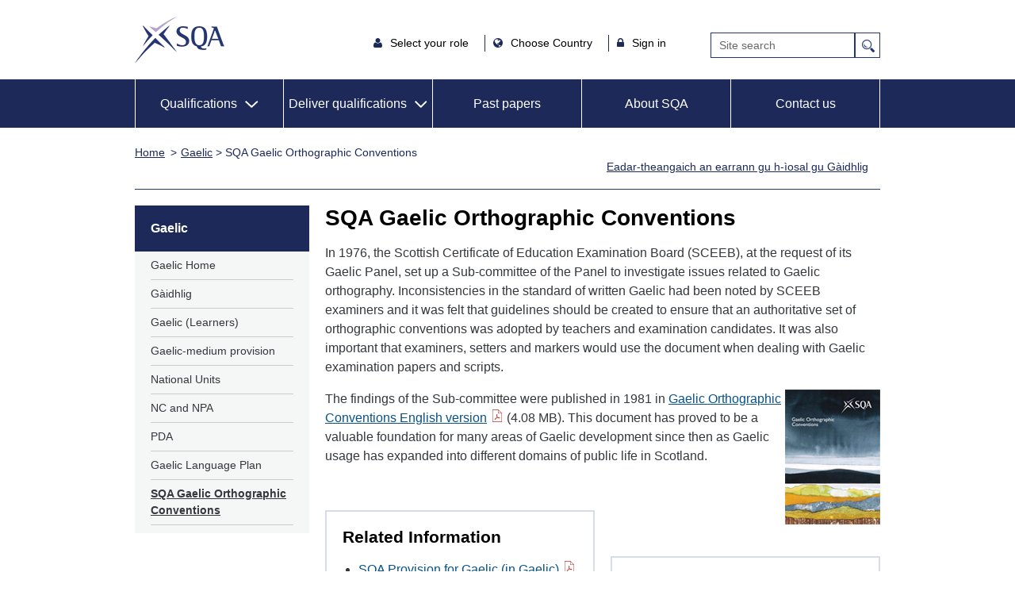

--- FILE ---
content_type: text/html;charset=UTF-8
request_url: https://www.sqa.org.uk/sqa/45356.2871.html
body_size: 8031
content:





<!DOCTYPE html>
<html dir="ltr" xml:lang="en" lang="en" xmlns="http://www.w3.org/1999/xhtml">


<!-- : Include is:dt_2014_english_gaelic.jsp-->
<!-- Generated by:app-25.civiccomputing.com-->
<!-- Cache is: 43200 seconds -->
<head>
<title>SQA Gaelic Orthographic Conventions - SQA</title>

<!-- meta -->

<meta charset="utf-8">









<!--<meta charset="utf-8">-->
<link rel="canonical" href="45356.html" />




<!--<meta http-equiv="Content-Type" content="text/html; charset=windows-1252"/>-->


<!--<meta name="viewport" content="width=device-width, user-scalable=no" />-->
<meta name="viewport" content="width=device-width, initial-scale=1.0">



<meta name="description" content="SQA Gaelic Orthographic Conventions / Gn&agrave;thachas Litreachadh na G&agrave;idhlig"/>
<link rel="schema.DCTERMS" href="http://purl.org/dc/terms/" />
<meta name="eGMS.accessibility" content="Double-A" />
<meta name="dcterms.identifier" content="//www.sqa.org.uk/45356.html" />
<meta name="DC.title" content="SQA Gaelic Orthographic Conventions" />
<meta name="DC.description" content="SQA Gaelic Orthographic Conventions / Gn&agrave;thachas Litreachadh na G&agrave;idhlig" />
<meta name="DC.creator" content="SQA" />
<meta name="dc.created" content="2024-07-09" />
<meta name="dc.modified" content="2024-07-09" />
<meta name="dcterms.rights" content="" />
<meta name="DC.publisher" content="SQA" />
<meta name="dcterms.audience" content="" />
<meta name="DC.language" content="eng" />



<meta name="DC.type" content="" />

<meta name="DC.audience" content="" />
<meta name="dcterms.educationLevel" content="" />
<meta name="DC.references" content="" />

<meta name="DC.businessUnit" content="Corporate Office" />
<meta name="DC.service" content="" />
<meta name="DC.serviceType" content="" />
<meta name="DC.userNeed" content="" />









	
		<meta property="og:title" content="SQA" />
	    
	


	
		<meta property="og:description" content="SQA - Scottish Qualifications Authority" />
	    
	


	
		<meta property="og:url" content="//www.sqa.org.uk/sqa/CCC_FirstPage.jsp" />
	    
	


	
		<meta property="og:type" content="website" />
	    
	


	
		<meta property="og:image" content="//www1.sqa.org.uk/images/logo376x376.png" />
	    
	

    




<!-- Opensearch -->
<link title="Search" type="application/opensearchdescription+xml" rel="search" href="opensearch.xml"/>


<!-- Google Tag Manager 
<script>(function(w,d,s,l,i){w[l]=w[l]||[];w[l].push({'gtm.start':
new Date().getTime(),event:'gtm.js'});var f=d.getElementsByTagName(s)[0],
j=d.createElement(s),dl=l!='dataLayer'?'&l='+l:'';j.async=true;j.src=
'https://www.googletagmanager.com/gtm.js?id='+i+dl;f.parentNode.insertBefore(j,f);
})(window,document,'script','dataLayer','GTM-W2VCN7H');</script>-->
<!-- End Google Tag Manager -->






<!-- end meta -->
<!-- files -->




<link rel="apple-touch-icon" sizes="180x180" href="/apple-touch-icon.png">
<link rel="icon" type="image/png" sizes="32x32" href="/favicon-32x32.png">
<link rel="icon" type="image/png" sizes="16x16" href="/favicon-16x16.png">
<link rel="manifest" href="/site.webmanifest">
<link rel="mask-icon" href="/safari-pinned-tab.svg" color="#5bbad5">
<meta name="msapplication-TileColor" content="#da532c">
<meta name="theme-color" content="#ffffff">

<!--[if lt IE 9]>
<script src="//www3.sqa.org.uk/js/html5shiv-printshiv.min.js"></script>
<![endif]-->

<link rel="alternate stylesheet" type="text/css" href="//www3.sqa.org.uk/css/basic.css" title="Low-Graphics" media="screen" /> 
<link rel="stylesheet" href="//www4.sqa.org.uk/css/print.css" type="text/css" media="print" />


<link rel="stylesheet" href="//www.sqa.org.uk/sqa/wro/core.css" title="High-Graphics" />







<script src="//www.sqa.org.uk/sqa/wro/core.js"></script>


<!-- end files -->
<!--<script	src="//ajax.googleapis.com/ajax/libs/jquery/1.10.1/jquery.min.js"></script> -->
</head>
<body    >

    <!-- header -->
    






<!-- Google Tag Manager (noscript) -->

<!-- Google Tag Manager (noscript) -->
<noscript><iframe src="https://www.googletagmanager.com/ns.html?id=GTM-W2VCN7H"
height="0" width="0" style="display:none;visibility:hidden"></iframe></noscript>
<!-- End Google Tag Manager (noscript) -->

<div role="navigation" aria-label="Skip to">
<a class="skiplinks" href="#content">Skip to content</a>
<a class="skiplinks" href="#main-nav">Skip to main navigation</a>
<a class="skiplinks" href="#local-nav">Skip to sub navigation</a>
<a class="skiplinks" href="//www.sqa.org.uk/sqa/4380.html">Skip to Accessibility Page</a>
</div>


<header class="header container">
  
   <a class="logo" href="/">SQA</a>
   <img class="printLogo" src="//www1.sqa.org.uk/images/sqa-print-logo.gif" height="81" width="152" alt="SQA Home" style="display:none;"/>
     

   <!-- axel start -->

   <div class="header-items">

      <div class="header-links">
         <ul class="top-nav-links">
            <li class="iamlegend hasSub">
               <i class="fa fa-user"></i> 
               <button class="iamalegend-title" style="background: transparent; border: none;" aria-expanded="false" aria-controls="iam_sub">Select your role </button>
               <nav class="subNav" id="iam_sub">
                  <ul>
                     <li><a class="iama-user-type" href="/sqa/63262.html">Employer or trainer</a></li>
                     <li><a class="iama-user-type" href="/sqa/41266.html">Learner</a></li>
                     <li><a class="iama-user-type" href="/sqa/41267.html">Teacher or lecturer</a></li>
                     <li><a class="iama-user-type" href="/sqa/23566.html">Appointee</a></li>
                     <li><a class="iama-user-type" href="/sqa/41268.html">Co-ordinator</a></li>
                  </ul>
               </nav>
            </li>
            
            <li class="country hasSub">
               <i class="fa fa-globe"></i>
               <button class="iamalegend-title" style="background: transparent; border: none;" aria-expanded="false" aria-controls="country_sub">Choose Country </button>
               <nav class="subNav" id="country_sub">
                <ul>
                  <li><a class="iama-user-type" href="/sqa/70972.html">Scotland</a></li>
                  <li><a class="iama-user-type" href="/sqa/95638.html">England, Wales, NI</a></li>
                  <li><a class="iama-user-type" href="/sqa/47336.html">International</a></li>
                  
              
                  </ul>
               </nav>
            </li>

            <li class="signinOptions hasSub">
               <i class="fa fa-lock"></i>
               <button class="signinOptions-title" style="background: transparent; border: none;" aria-expanded="false" aria-controls="signin_sub">Sign in</button>
               <nav class="subNav" id="signin_sub">
                  <ul>
                     <li><a class="signin-type" aria-label="MyAlerts login" href="//www.sqa.org.uk/myalerts/signin">MyAlerts</a></li>
                     <li><a class="signin-type" href="https://www.mysqa.org.uk/">MySQA</a></li>
                     <li><a class="signin-type" href="/sqa/44795.html">Connect</a></li>
                     <li><a class="signin-type" href="https://secure.sqa.org.uk/">Secure</a></li>
                     <li><a class="signin-type" href="https://appointees.sqa.org.uk/">SQA Appointees</a></li>
                     <li><a class="signin-type" href="https://www.sqaacademy.org.uk/">Academy</a></li>
                     <li><a class="signin-type" href="https://www.sqasolar.org.uk/">SQA Solar</a></li>
          
                  </ul>
               </nav>
            </li>
         </ul>
      </div>

      <div id="cse-search-form" role="search" class="search_box">
         <form class="gsc-search-box" accept-charset="utf-8" action="https://www.sqa.org.uk/sqa/controller" method="get"> 
            <div class="gsc-search-box" style="display: flex;">
               <input type="hidden" name="p_service" value="Front.search"  tabindex="-1">
               <input type="hidden" name="pContentID" value="41454" tabindex="-1">
               <label for="gsc-i-id1" class="visuallyhidden">Site Search</label>
               <input class="gsc-input" name="q" title="search" id="gsc-i-id1" placeholder="Site search" aria-label="Search">
               <input type="submit" value="Search" class="gsc-search-button" title="search" style="max-width: 35px;">
            </div>
         </form>
      </div>

   </div>

   <!-- axel end -->


   
</header>

<nav id="main-nav" class="main-nav" aria-labelledby="main-menu-nav">
   <h2 id="main-menu-nav" class="screen-reader-text">Main Menu</h2>
   <div class='container'>
      <ul class="nav-links">
         <li class="mobile-menu"><a href="#">Main Menu</a>
         </li>

         
         <li class="header-with-sub active" aria-haspopup="true" aria-expanded="false">
            <a href="/sqa/41285.html" role="button" id="qualifications-menu" class="hasSub" aria-expanded="false">Qualifications</a>     
            <nav id="qualifications-mob-subnav" class="subNav">
               <div class="column three main-column">
                   <ul>
                     <li><a href="/sqa/101367.html">Qualifications home</a></li>
                  </ul>
                  <ul>
                     <li><a href="/sqa/41285.html">Search qualifications</a></li>
                  </ul>
                  <ul>
                     <li><a aria-label="Unit search for all Qualifications" href="//www.sqa.org.uk/unitsearch">Unit search</a></li></ul>
<ul><li><a href="/sqa/112928.html">Learner resources</a></li>
                  </ul>
                   <ul>
                     <li><a href="/sqa/58062.html">National Qualifications</a></li>
                  </ul>
                  <ul>   
                     <li><a href="/sqa/79148.html">Skills for Work</a></li>
                  </ul>
                  <ul>   
                     <li><a href="/sqa/79013.html">NCs and NPAs</a></li>
                  </ul>
                  <ul>   
                     <li><a href="/sqa/78573.html">HNCs and HNDs</a></li>
                  </ul>

                  <ul>   
                     <li><a href="/sqa/78913.html">SVQs</a></li>
                  </ul>
                  <ul>   
                     <li><a href="/sqa/78475.html">Professional Development Awards</a></li>
                  </ul>
                  <ul>   
                     <li><a href="/sqa/82218.html">SQA Advanced Qualifications</a></li>
                  </ul>
                  <ul>   
                     <li><a href="/sqa/79477.html">Apprenticeships</a></li>
                  </ul>
                  <ul>   
                     <li><a href="/sqa/41280.html">Awards</a></li>
                  </ul>
                  <ul>   
                     <li><a href="/sqa/58929.html">Qualifications for England and Wales</a></li>
                  </ul>
                  <ul>   
                     <li><a href="/streetworks">Street Works</a></li>
                  </ul>
               </div>
            </nav>       
         </li>


         <li class="header-with-sub" style="padding: 20px 5px; " aria-haspopup="true" aria-expanded="false">
            <a class="hasSub" role="button" id="services-menu" href="#" aria-expanded="false">Deliver qualifications</a>
            <nav id="services-mob-subnav" class="subNav">
               <div class="column three main-column">
                 <ul>
                     <li><a href="/sqa/63262.html">Deliver qualifications home</a></li>
                  </ul>
                  <ul>
                     <li><a href="/sqa/96458.html">Quality assurance</a></li>
                  </ul>
                  <ul>
                     <li><a href="/sqa/102683.html">Case studies</a></li>
                  </ul>
                  <ul>
                     <li><a href="/sqa/63268.3862.html">Customer support team</a></li>
                  </ul>
                  <ul>
                     <li><a href="/sqa/78453.html">Consultancy services</a></li>
                  </ul>
               </div>
            </nav>
         </li>

         <li><a href="//www.sqa.org.uk/pastpapers/findpastpaper.htm">Past papers</a></li>
         
         <li><a href="/sqa/5656.html">About SQA</a></li>

	 <li><a href="/sqa/141.html" aria-label="Contact us">Contact us</a></li>

      </ul>
   </div>
</nav>

<nav id="qualifications-subnav" class="subNavNew">
   <div class="menu-flex-container container">
      <div class="menu-flex-item menu-flex-item-1">
          <ul>
                     <li><a href="/sqa/101367.html">Qualifications home</a></li>
                  </ul>
         <ul>
            <li><a href="/sqa/41285.html">Search qualifications</a></li>
         </ul>
            <ul><li><a aria-label="Unit search for all Qualifications" 
 href="//www.sqa.org.uk/unitsearch">Unit search</a></li></ul>
<ul>
<li><a href="/sqa/112928.html">Learner resources</a></li>
         </ul>
          
      </div>
      <div class="menu-flex-item menu-flex-item-2">
         <ul>
            <li><a href="/sqa/58062.html">National Qualifications</a></li>
         </ul>
         <ul>   
            <li><a href="/sqa/79148.html">Skills for Work</a></li>
         </ul>
         <ul>
            <li><a href="/sqa/79013.html">NCs and NPAs</a></li>
         </ul>
      </div>

      <div class="menu-flex-item menu-flex-item-3">
         <ul>
            <li><a href="/sqa/78573.html">HNCs and HNDs</a></li>
         </ul>

         <ul>
            <li><a href="/sqa/78913.html">SVQs</a></li>
         </ul>
         <ul>
            <li><a href="/sqa/78475.html">Professional Development Awards</a></li>
         </ul>
         <ul>
            <li><a href="/sqa/82218.html">SQA Advanced Qualifications</a></li>
         </ul>
      </div>

      <div class="menu-flex-item menu-flex-item-4">
         <ul>
            <li><a href="/sqa/79477.html">Apprenticeships</a></li>
         </ul>
         <ul>  
            <li><a href="/sqa/41280.html">Awards</a></li>
         </ul>
         <ul>
            <li><a href="/sqa/58929.html">Qualifications for England and Wales</a></li>
         </ul>
         <ul>
            <li><a href="/streetworks">Street Works</a></li>
         </ul>
      </div>
   </div>
</nav>

<nav id="services-subnav" class="subNavNew">
   <div class="menu-flex-container container">
      <div class="menu-flex-item menu-flex-item-1">
         <ul>
           <li><a href="/sqa/63262.html">Deliver qualifications home</a></li>
         </ul>
         <ul>
          <li><a href="/sqa/96458.html">Quality assurance</a></li>
         </ul>
      </div>
      <div class="menu-flex-item menu-flex-item-2">
        <ul>
         <li><a href="/sqa/102683.html">Case studies</a></li>
        </ul>
        <ul>
         <li><a href="/sqa/63268.3862.html">Customer support team</a></li>
        </ul>
      </div>
      <div class="menu-flex-item menu-flex-item-3">
        <ul>
         <li><a href="/sqa/78453.html">Consultancy services</a></li>
        </ul>
      </div>
   </div>
</nav>



<!-- start crumb and mylinks -->
<section class="breadcrumb container" role="navigation" aria-labelledby="breadcrumbs">
   <h2 hidden id="breadcrumbs">breadcrumb</h2>
   <ul class="trail">
      <li class="home"><a href="/sqa/70972.html">Home</a></li>
      <li><a href="45340.html" >Gaelic</a>&nbsp;&gt;&nbsp;SQA Gaelic Orthographic Conventions</li>
   </ul>
</section>
<!-- end crumb and mylinks -->

    <!-- end header -->
    
    <!-- start main container --><!-- com1 -->
    <div class="container">

 
        <!-- left -->
        








<!-- inc_2010_left_search.jsp -->






<nav id="local-nav" class="local-nav qualifications-landing" aria-label="Left menu">

	<h2>Gaelic</h2><ul>
	<li id="lf45347"  class="leaf">
		<a id="m2879" href="45347.2879.html">Gaelic Home</a>
	</li>
	<li id="lf74310"  class="leaf">
		<a id="m6130" href="74310.6130.html">G&#224;idhlig</a>
	</li>
	<li id="lf74312"  class="leaf">
		<a id="m6133" href="74312.6133.html"> Gaelic (Learners)</a>
	</li>
	<li id="lf45355"  class="leaf">
		<a id="m2870" href="45355.2870.html">Gaelic-medium provision</a>
	</li>
	<li id="lf74313"  class="leaf">
		<a id="m6132" href="74313.6132.html">National Units</a>
	</li>
	<li id="lf74376"  class="leaf">
		<a id="m6150" href="74376.6150.html">NC and NPA</a>
	</li>
	<li id="lf95239"  class="leaf">
		<a id="m10091" href="95239.10091.html">PDA</a>
	</li>
	<li id="lf45353"  class="leaf">
		<a id="m2874" href="45353.2874.html">Gaelic Language Plan</a>
	</li>
	<li class="hot">
		<a id="m2871" href="45356.2871.html">SQA Gaelic Orthographic Conventions</a>
	</li></ul>

              

</nav>






        <!-- end left -->


        <section role="main" id="content" class="speakit main ">

            <!-- center -->

                <!-- DIXERIT_START -->
                
                
                <div class="gaidhlig">
                    <h1>Gn&agrave;thachas Litreachaidh G&agrave;idhlig SQA</h1>
                    <p><img alt="" src="/sqa/images/GaelicOrthography.jpg" style="padding-bottom: 10px; max-width: 100%; height: auto;" /></p> 
<p>Ann an 1976, chuir B&ograve;rd Dheuchainnean Foghlam na h-Alba (SCEEB) mar thoradh air iarrtas bhon Phannal Gh&agrave;idhlig aca, Fo-chomataidh den Phannal air bhonn a rannsachadh ch&ugrave;isean co-cheangailte ri litreachadh na G&agrave;idhlig. Bha luchd-sgr&ugrave;daidh SCEEB air neo-chunbhalachdan ann an inbhe sgr&igrave;obhaidh G&agrave;idhlig a thoirt fa-near, agus bhathar a'&nbsp;faireachdainn gum bu ch&ograve;ir sti&ugrave;ireadh a chruthachadh gus a dh&egrave;anamh cinnteach gun gabhadh tidsearan agus tagraichean dheuchainnean ri seat &ugrave;ghdarraichte de ghn&agrave;thasan litreachaidh. Bha e cudromach cuideachd gun cleachdadh luchd-sgr&ugrave;daidh, luchd-seataidh agus luchd-comharrachaidh an sgr&igrave;obhainn aig &agrave;m d&egrave;iligidh le p&agrave;ipearan agus sgriobtaichean dheuchainnean. &nbsp;</p> 
<p><img alt="" src="/sqa/images/GOC_english_100.jpg" style="float: right; padding-left: 5px; width: 125px;" />Chaidh toraidhean an Fho-chomataidh fhoillseachadh ann an 1981 anns an <a href="//www.sqa.org.uk/sqa/files_ccc/SQA-Gaelic_Orthographic_Conventions-En-e.pdf">dreach Bheurla de Ghn&agrave;thachas Litreachaidh na G&agrave;idhlig</a> (4.08MB). Tha an sgr&igrave;obhainn seo air dearbhadh a bhith na bhunait luachmhor do mh&ograve;ran raointean de leasachadh na G&agrave;idhlig bhon uair sin, fhad 's a tha cleachdadh air a'&nbsp;Gh&agrave;idhlig air leudachadh a-mach do dhiofar che&agrave;rnaidhean den bheatha phoblaich ann an Alba.&nbsp;</p>
                </div>
                <div class="english">
                    <h1>SQA Gaelic Orthographic Conventions</h1>
                    <p>In 1976, the Scottish Certificate of Education Examination Board (SCEEB), at the request of its Gaelic Panel, set up a Sub-committee of the Panel to investigate issues related to Gaelic orthography. Inconsistencies in the standard of written Gaelic had been noted by SCEEB examiners and it was felt that guidelines should be created to ensure that an authoritative set of orthographic conventions was adopted by teachers and examination candidates. It was also important that examiners, setters and markers would use the document when dealing with Gaelic examination papers and scripts.</p> 
<p><img alt="" class="" src="/sqa/images/GOC_english_100.jpg" style="float: right; padding-left: 5px; width: 125px;" />The findings of the Sub-committee were published in 1981 in <a class="downloadPdf" href="files_ccc/SQA-Gaelic_Orthographic_Conventions-En-e.pdf">Gaelic Orthographic Conventions English version</a> (4.08 MB). This document has proved to be a valuable foundation for many areas of Gaelic development since then as Gaelic usage has expanded into different domains of public life in Scotland.</p>
                </div>
                <!-- DIXERIT_STOP -->

            <!-- end center -->
            
            <!-- bottom -->
            










<div class="moreLinksPanels">


<nav class="related-nav more-links" aria-label="Related Information"><h2>Related Information</h2><!-- Remember to update in both places --> 
<div class="gaidhlig"> 
 <ul> 
  <li><a class="downloadPdf" href="files_ccc/ED7801G.pdf">SQA Provision for Gaelic (in Gaelic)</a> (218 KB)</li> 
  <li><a class="downloadPdf" href="files_ccc/SQA_provision_for_Gaelic_leaflet.pdf">SQA's provision for Gaelic leaflet</a> (219 KB)</li> 
  <li><a class="downloadPdf" href="files_ccc/ED7802G.pdf">PDA in Gaelic Translation (in Gaelic)</a> (267 KB)</li> 
  <li><a class="downloadPdf" href="//www.sqa.org.uk/files_ccc/NQ_Gaidhlig_Allocation_of_Candidates_April15.pdf" target="_blank">Allocation Guidance (English)</a></li> 
 </ul> 
 <!-- Remember to update in both places --> 
</div> 
<div class="english"> 
 <ul> 
  <li><a class="downloadPdf" href="files_ccc/ED7801G.pdf">SQA Provision for Gaelic (in Gaelic)</a> (218 KB)</li> 
  <li><a class="downloadPdf" href="files_ccc/SQA_provision_for_Gaelic_leaflet.pdf">SQA's provision for Gaelic leaflet</a> (219 KB)</li> 
  <li><a class="downloadPdf" href="files_ccc/ED7802G.pdf">PDA in Gaelic Translation (in Gaelic)</a> (267 KB)</li> 
  <li><a class="downloadPdf" href="/files_ccc/ED7802PDAGaelicTranslation.pdf">PDA in Gaelic Translation</a></li> 
  <li><a class="downloadPdf" href="sqa/files_ccc/NQ_Gaidhlig_Allocation_of_Candidates_April15.pdf">Allocation Guidance</a></li> 
 </ul> 
</div></nav>


  
     
      
    <nav class="contactPanel more-links" aria-label="Contact Information">
    <h2>Contact Information</h2>
      <ul> 
 <li><a href="38676.html">Candidate Enquiries</a></li> 
 <li><a href="77338.html?id=1">General Enquiries</a></li> 
 <li>0345 279 1000</li> 
</ul> 
<ul> 
 <li><a href="77338.html?id=2">Centre Enquiries</a></li> 
 <li>0303 333 0330</li> 
</ul>
    </nav>
        
    


<!--
<div id="locSearchPanel" class="standardPanelBlack" style="display: none;" role="complementary" aria-label="Centre Finder">
    <h2>Centre Finder</h2>
    <div class="panelContent" role="complementary">
        <p>Where can you take this course?</p>

        <script type="text/javascript">
/*            var pageID = '45356.html';
            pageID = pID.replace('.html', '');

            $(document).ready(function(){
                $.getJSON('/sqa_metadata/searchmetadata?pID='+pageID, function(data, textStatus) {
                    if (data != null && data.length > 0) {

                        // Only enable this once we've got some data back.
                        if (qualificationType != 'NQ' && qualificationType != 'CfE') {
                            //$('#locSearchPanel').show();
                            for (var i=0; i<data.length; i++) {
                                if (data[i].centresFoundForCourse && data[i].centresFoundForCourse !== "false") {
                                        var id = data[i].id;
                                        var qualificationType = data[i].qualificationType;
                                        $('#locMetadataID').val(id);
                                        $('#locSearchPanel').show();
                                        break;
                                }
                            }
                        }
                    }
                });
            });*/
        </script>
        <form id="locationsearch" action="64381.html" method="get">
            <label for="location">Location (UK only):</label>
            <input id="location" name="location" placeholder="enter postcode or location" value="" />
            <input type="hidden" name="mID" id="locMetadataID" value="" />
            <input type="submit" value="Find Centres" id="locSearch" />
        </form>
        <div class="clear"></div>
    </div>
</div>
-->

        


       
        <nav class="standardPanel more-links">
            <h2>External Web Links</h2>
            <div class="panelContent">
                <ul> 
 <li><a href="https://cdn.knightlab.com/libs/timeline3/latest/embed/index.html?source=15yW0tQ16mh_3lO4mXjo0bv45jPOH4WqF8nevAXieDnU&font=Default&lang=en&initial_zoom=2&">Gaelic qualification timeline</a></li> 
</ul> 
            </div>
    </nav>


</div>

            <!-- end bottom -->
                
        </section>


    </div>
    <!-- end container -->
        
    <!-- footer -->
    




<section class="helper-buttons container">
	<h2 hidden>helper-buttons</h2>
	<section class="helper-buttons-container">
		<div id="myalerts"><h2 hidden>my alerts</h2></div>
	</section>
</section>

<footer class="sqa-footer">
	<div class="container">
		<div class="footer-container">
			<div class="footer-links first-booter-link">
				<ul style="list-style: none;">
					<li><a href="//www.sqa.org.uk/pastpapers/findpastpaper.htm">Past papers</a></li>
					<li><a href="//www.sqa.org.uk/sqa/212.html">Replacement Certificates</a></li>
					<li><a href="//www.sqa.org.uk/sqa/79228.html">SQA careers</a></li>
				</ul>
			</div>
			<div class="footer-links ">
				<ul style="list-style: none;" class="footer-left-border">
					<li><a href="//www.sqa.org.uk/sqa/35839.html">Media Enquiries</a></li>
					<li><a href="//www.sqa.org.uk/myalerts">MyAlerts</a></li>
					<li><a href="//www.sqa.org.uk/sqa/141.html" aria-label="Contact us">Contact us</a></li>
				</ul>
			</div>
			<div class="footer-links">
				<ul style="list-style: none;" class="footer-left-border">
					<li><a href="//accreditation.sqa.org.uk/accreditation/home" aria-label="SQA Accreditation - external site">SQA Accreditation <img src="/sqa/images/externallinkicon_footer.png" alt="" aria-hidden="true"></a></li>
					<li><a href="//blogs.sqa.org.uk/" aria-label="SQA Blogs - external site">SQA Blogs <img src="/sqa/images/externallinkicon_footer.png" alt="" aria-hidden="true"></a></li>
					<li><a href="//www.mysqa.org.uk/" aria-label="MySQA - external site">MySQA <img src="/sqa/images/externallinkicon_footer.png" alt="" aria-hidden="true"></a></li>
				</ul>
			</div>
			<div class="footer-links">
				<ul style="list-style: none;" class="footer-left-border">
					<li><a href="//www.swqr.org.uk/" aria-label="SWQR - external site">SWQR <img src="/sqa/images/externallinkicon_footer.png" alt="" aria-hidden="true"></a></li>
					<li><a href="//www.understandingstandards.org.uk/" aria-label="Understanding Standards - external site">Understanding Standards <img src="/sqa/images/externallinkicon_footer.png" alt="" aria-hidden="true"></a></li>
					<li><a href="//ushare.education" aria-label="Ushare - external site">Ushare <img src="/sqa/images/externallinkicon_footer.png" alt="" aria-hidden="true"> </a></li>
				</ul>
			</div>
		</div>
		<div style="display: block;">
			<div class="bottom-footer-container">
				<div class="item">
					<a href="//www.sqa.org.uk/sqa/1432.html">Cookies</a>
					<a href="//www.sqa.org.uk/sqa/45397.html">Privacy Statement</a>
					<a accesskey="0" href="//www.sqa.org.uk/sqa/4380.html">Accessibility</a>
					<a href="//www.sqa.org.uk/sqa/45340.html">Gàidhlig</a>
				
					<a href="//www.sqa.org.uk/sqa/1431.html">Terms & Conditions</a>
					<a href="//www.sqa.org.uk/sqa/35865.html">Procurement</a>
					<a href="//www.sqa.org.uk/sqa/35871.html#slavery-act">Modern Slavery Act</a>
				</div>
			</div>
		</div>
	</div>


<section class="footer-social" style="margin-top: 50px; position: absolute; width: 100%;">
	<div class="social-links container">
	     	<h2 hidden>social links</h2>
		<a href="https://twitter.com/sqanews" aria-label="twitter - external site"><img loading="lazy" height="19" width="24" alt="twitter" src="https://www.sqa.org.uk/sqa/assets/images/2019/social/twitter.svg"/></a>
		<a href="http://www.facebook.com/ScottishQualificationsAuthority" aria-label="facebook - external site"><img loading="lazy" height="23" width="11" alt="facebook" src="https://www.sqa.org.uk/sqa/assets/images/2019/social/facebook.svg"/></a>
		<a href="http://www.linkedin.com/company/sqa-scottish-qualifications-authority" aria-label="linkedin - external site"><img loading="lazy" height="24" width="24" alt="linkedin" src="https://www.sqa.org.uk/sqa/assets/images/2019/social/linkedin.svg"/></a>
		<a href="https://www.youtube.com/user/SQAonline" aria-label="youtube - external site"><img loading="lazy" height="16" width="22" alt="youtube" src="https://www.sqa.org.uk/sqa/assets/images/2019/social/youtube.svg"/></a>
	</div>
</section>
</footer>


<script>window.jQuery || document.write('<script src="js/vendor/jquery-1.10.1.min.js"><\/script>')</script>

<!-- js -->
<script>
	//<!--
	function change(url){
		if(url=="none"){
			return false;
		} else {
			window.location=url;
		}
	}
	//-->
</script>
<script>
	var pID = '45356.html';
	pID = pID.replace('.html', '');
</script>

<script src="https://cc.cdn.civiccomputing.com/9/cookieControl-9.x.min.js"></script>
<script src="https://www.sqa.org.uk/sqa/assets/js/cookie-control-v9.js"></script>

<script src="//www.sqa.org.uk/sqa/wro/footer.js"></script>
<script src="//www.sqa.org.uk/sqa/wro/gse.js"></script>



    <!-- end footer -->
   
        <script type="text/javascript">
      $(document).ready(function() {
        if (document.location.href.indexOf('lang=G') > 0) {
          $.each(gaelic, function(key, value) {
            if($(key).length > 0) {
            $(key).html(value);
              var newlink = $(key).attr("href").replace( /\?.*/,  '' )+ '?lang=G';
              $(key).attr("href", newlink); 
            }
          });
        }
          
          $('.trail').after('<a style="padding-right: 15px; float: right" id="galLink" lang="gd" href="#">Eadar-theangaich an earrann gu h-ìosal gu Gàidhlig</a>');
          $('.trail').after('<a style="padding-right: 15px; float: right" id="engLink" href="#">Translate the section below to English</a>');

          if (document.location.href.indexOf('lang=G') > 0) {
              $('#galLink').hide();
              $('.english').hide();
              $('h2:contains("Contact Information")').html('Fiosrachadh Conaltraidh');
              $('h2:contains("Related Information")').html('Fiosrachadh Co-cheangailte');
              $('.local-nav h4').html('Gàidhlig');
          } else {
              $('#engLink').hide();
              $('.gaidhlig').hide();
              $('h2:contains("Fiosrachadh Conaltraidh)').html('Contact Information');
              $('h2:contains("Fiosrachadh Co-cheangailte")').html('Related Information');
 //             $('.local-nav h4').html('Gaelic');
         }

        $('#galLink').click(function() {
          $('#galLink').hide();
          $('#engLink').show();
          $('.gaidhlig').show();
          $('.english').hide();
          $('h2:contains("Contact Information")').html('Fiosrachadh Conaltraidh');
          $('h2:contains("Related Information")').html('Fiosrachadh Co-cheangailte');
          $('.local-nav h4').html('Gàidhlig');
          $('#left').attr('lang', "gd");
          $('#content').attr('lang', "gd");
          $.each(gaelic, function(key, value) {
            if($(key).length > 0) {
              $(key).html(value);
              var newlink = $(key).attr("href").replace( /\?.*/,  '' )+ '?lang=G';
              $(key).attr("href", newlink); 
            }
          });
        });

        $('#engLink').click(function() {
          $('#engLink').hide();
          $('#galLink').show();
          $('.english').show();
          $('.gaidhlig').hide();
          $('h2:contains("Fiosrachadh Conaltraidh")').html('Contact Information');
          $('h2:contains("Fiosrachadh Co-cheangailte")').html('Related Information');
          $('.local-nav h4').html('Gaelic');
          $('#left').removeAttr("lang");
          $('#content').removeAttr("lang");
          $.each(english, function(key, value) {
            if($(key).length > 0) {
              $(key).html(value);
              var newlink = $(key).attr("href").replace( /\?.*/,  '' );
              $(key).attr("href", newlink); 
            }
          });
        });
    });            
            
    </script>

    <!-- js -->
    <script type="text/javascript" src="files_ccc/2016_gaelic_english_menu.js"></script>
</body>
</html>


--- FILE ---
content_type: text/html;charset=ISO-8859-1
request_url: https://www.sqa.org.uk/myalerts/subscribe?pagePath=/sqa/45356.2871.html&cb=1768397362618
body_size: 1339
content:


<div class="myalerts" role="form">
	<script>
	    if (document.createStyleSheet){
			document.createStyleSheet('/myalerts/resources/minified.min.css;jsessionid=AA22A31E7B6F193BE795A3468711974D.sqa');
	    }
	    else {
	    	$("head").append($("<link rel='stylesheet' href='/myalerts/resources/minified.min.css;jsessionid=AA22A31E7B6F193BE795A3468711974D.sqa' type='text/css' media='screen' />"));
	    }
	</script>

	
		
		
			
			
			

			<script>
				function showLoginDialog(subscribeToFolder) {
					var dialogElm = $("#loginToMyAlerts");
					dialogElm
							.load(
									'/myalerts/signinfragment;jsessionid=AA22A31E7B6F193BE795A3468711974D.sqa?returnUrl=https://www.sqa.org.uk:443/sqa/45356.2871.html&subscribeToFolder='+subscribeToFolder+'',
									function() {
										$("#subscribeLog").text("").hide();
										dialogElm.dialog({
											width : '500px',
											height : 'auto',
											dialogClass:'greenDialog myalertsUI'
										});
										
										$("#signup").on('click', function(e) {
											e.preventDefault();
											dialogElm.empty().load('/myalerts/fragments/signupfragment;jsessionid=AA22A31E7B6F193BE795A3468711974D.sqa',
													function() {
																dialogElm
																		.dialog({
																			width : '500px',
																			height : 'auto',
																			dialogClass:'greenDialog myalertsUI'
																		});
															});
											return false;

										});					
										
										$("a#forgotPassword").on('click', function(e) {
											e.preventDefault();
											dialogElm.empty().load('/myalerts/forgotpassword;jsessionid=AA22A31E7B6F193BE795A3468711974D.sqa?fragment=true',
													function() {
																dialogElm
																		.dialog({
																			width : '500px',
																			height : 'auto',
																			dialogClass:'greenDialog myalertsUI'
																		});
															});
											return false;

										});															
									});
				}
			</script>

			<div id="manageYourSubscriptionsLink"><a href="/myalerts/;jsessionid=AA22A31E7B6F193BE795A3468711974D.sqa">Manage</a></div>
 			<div class="clear"></div>
			<div id="subscribeArea" aria-label="Subscribe" >
				<div id="subscribeButtons">
					<button id="subscribeBtn" aria-expanded="false" class="subscribeBtn btn-subscribe greenBtn subscribeToFolderBtn">Receive updates</button>
					
					<div class="subscribeToOptionLinks">
						<button id="subscribeToPageLink" class="subscribeToOptionLink" >For this page<i class="fa fa-info-circle" aria-hidden="true" title="Subscribe to this page only."></i></button>
						
							<button id="subscribeToFolderLink" class="subscribeToOptionLink" >For this section<i class="fa fa-info-circle" aria-hidden="true" title="Subscribe to this page and all pages under this section of the site."></i></button>
						
						<button onclick="location.href='https://www.sqa.org.uk/myalerts/signup';" id="signupLink" class="subscribeToOptionLink">Sign up<i class="fa fa-info-circle" aria-hidden="true" title="Register to MyAlerts"></i></button>
						<div id="manageYourSubscriptions">MyAlerts</div>
					</div>
					<div class="clear"></div>
				</div>
				<div class="clear"></div>
				<div id="subscribeLog" style="display: none;"></div>
			</div>
			<div id="loginToMyAlerts" title="Sign in to My Alerts"
				style="display: none;"></div>

			<script>
				$(".subscribeToOptionLink")
						.on(
								'click',
								function() {
									var subscribeToFolder = $(this).attr('id')=='subscribeToPageLink' ? false : true;
									showLoginDialog(subscribeToFolder);
									$("#subscribeLog").removeClass().text("Subscribing...").show();
								});
			</script>
			
			
				
		

		
		
	
	
	<script>
		$(".btn-subscribe").on('click', function(e){
			$(".subscribeToFolderBtn").toggleClass("arrow-down");
			$(".subscribeToOptionLinks").slideToggle();
		});
	
		$(".subscribeToOptionLink > i").tooltip({
			tooltipClass: "myalerts-tooltip", 
			position: { my: "left+15 center", at: "right center" }
		});


$("#subscribeBtn").on('click', function(e){

    var subscribeBtnExpanded = $('#subscribeBtn').attr('aria-expanded');
    if (subscribeBtnExpanded === 'false') {
       $("#subscribeBtn").attr('aria-expanded', 'true');
       $("#subscribeToFolderBtn").attr('aria-expanded', 'false');
    } else {
       $("#subscribeBtn").attr('aria-expanded', 'false');
    }

});


$("#subscribeToFolderBtn").on('click', function(e){

    var subscribeToFolderBtnExpanded = $('#subscribeToFolderBtn').attr('aria-expanded');
    if (subscribeToFolderBtnExpanded === 'false') {
        $("#subscribeToFolderBtn").attr('aria-expanded', 'true');
        $("#subscribeBtn").attr('aria-expanded', 'false');
    } else {
        $("#subscribeToFolderBtn").attr('aria-expanded', 'false');
    }

});
	</script>


</div>


--- FILE ---
content_type: image/svg+xml
request_url: https://www.sqa.org.uk/sqa/assets/images/2019/content/down-arrow.svg
body_size: 468
content:
<svg xmlns="http://www.w3.org/2000/svg" width="16.485" height="9.283" viewBox="0 0 16.485 9.283">
  <g id="Group_13" data-name="Group 13" transform="translate(113.243 -258.797) rotate(90)">
    <circle id="Ellipse_12" data-name="Ellipse 12" cx="1" cy="1" r="1" transform="translate(268.08 106) rotate(180)" fill="#fff"/>
    <rect id="Rectangle_15" data-name="Rectangle 15" width="11" height="2" transform="translate(267.99 105.464) rotate(135)" fill="#fff"/>
    <rect id="Rectangle_16" data-name="Rectangle 16" width="11" height="2" transform="translate(266.576 105.95) rotate(-135)" fill="#fff"/>
  </g>
</svg>


--- FILE ---
content_type: application/javascript
request_url: https://www.sqa.org.uk/sqa/files_ccc/2016_gaelic_english_menu.js
body_size: 363
content:

var gaelic = {};
gaelic['#m2879'] = 'Dachaigh Gh&agrave;idhlig ';
gaelic['#m6130'] = 'G&agrave;idhlig';
gaelic['#m6133'] = 'G&agrave;idhlig (Luchd-ionnsachaidh)';
gaelic['#m2870'] = 'Solar tro mheadhan na G&agrave;idhlig ';
gaelic['#m6132'] = 'Aonadan N&agrave;iseanta';
gaelic['#m6150'] = 'Teisteanasan eile';
gaelic['#m2874'] = 'Plana G&agrave;idhlig ';
gaelic['#m2871'] = 'Gn&agrave;ithachas Litreachaidh na G&agrave;idhlig aig SQA';
gaelic['#m2581'] = 'Foirm Fios-air-ais Coitcheann';
gaelic['#m2584'] = 'Ceiste Tagraiche';
gaelic['#m2590'] = 'Foirm Glacadh Smuaintean';
gaelic['#m2582'] = 'Oifis Dhail Ch&egrave;';
gaelic['#m2583'] = 'Oifis Ghlaschu';

var english = {};
english['#m2879'] = 'Gaelic Home';
english['#m6130'] = 'G&#224;idhlig';
english['#m6133'] = 'Gaelic (Learners)';
english['#m2870'] = 'Gaelic-medium provision';
english['#m6132'] = 'National Units';
english['#m6150'] = 'Other qualifications';
english['#m2874'] = 'Gaelic Language Plan';
english['#m2871'] = 'SQA Gaelic Orthographic Conventions';
english['#m2581'] = 'General Feedback Form';
english['#m2584'] = 'Candidate Enquiry Form';
english['#m2590'] = 'Ideas Capture Form';
english['#m2582'] = 'Dalkeith Office';
english['#m2583'] = 'Glasgow Office';